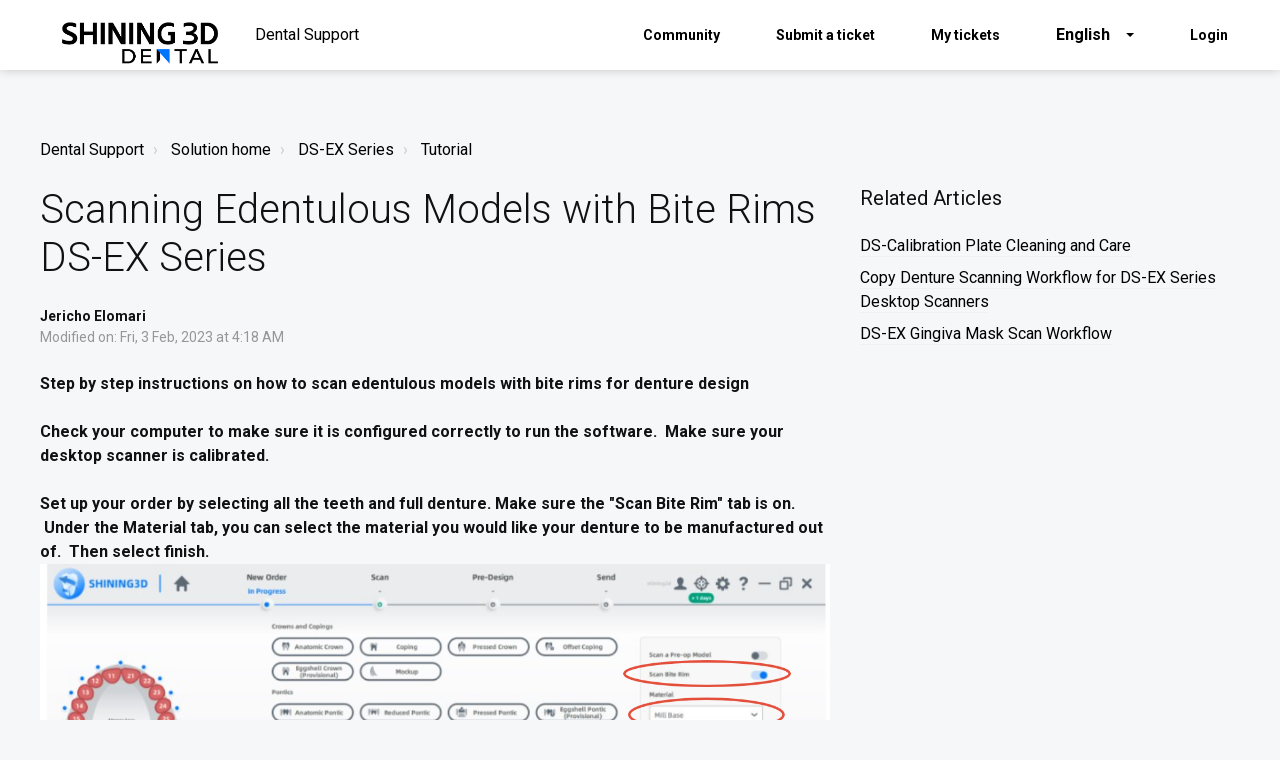

--- FILE ---
content_type: text/html; charset=utf-8
request_url: https://support.shining3ddental.com/en/support/solutions/articles/60000833566-scanning-edentulous-models-with-bite-rims-ds-ex-series
body_size: 12805
content:
<!DOCTYPE html>
       
        <!--[if lt IE 7]><html class="no-js ie6 dew-dsm-theme " lang="en" dir="ltr" data-date-format="non_us"><![endif]-->       
        <!--[if IE 7]><html class="no-js ie7 dew-dsm-theme " lang="en" dir="ltr" data-date-format="non_us"><![endif]-->       
        <!--[if IE 8]><html class="no-js ie8 dew-dsm-theme " lang="en" dir="ltr" data-date-format="non_us"><![endif]-->       
        <!--[if IE 9]><html class="no-js ie9 dew-dsm-theme " lang="en" dir="ltr" data-date-format="non_us"><![endif]-->       
        <!--[if IE 10]><html class="no-js ie10 dew-dsm-theme " lang="en" dir="ltr" data-date-format="non_us"><![endif]-->       
        <!--[if (gt IE 10)|!(IE)]><!--><html class="no-js  dew-dsm-theme " lang="en" dir="ltr" data-date-format="non_us"><!--<![endif]-->
	<head>
		
		<!-- Title for the page -->
<title>Scanning Edentulous Models with Bite Rims : Dental Support</title>

<!-- Meta information -->

      <meta charset="utf-8" />
      <meta http-equiv="X-UA-Compatible" content="IE=edge,chrome=1" />
      <meta name="description" content= "" />
      <meta name="author" content= "" />
       <meta property="og:title" content="Scanning Edentulous Models with Bite Rims" />  <meta property="og:url" content="https://support.shining3ddental.com/en/support/solutions/articles/60000833566-scanning-edentulous-models-with-bite-rims-ds-ex-series" />  <meta property="og:description" content=" Step by step instructions on how to scan edentulous models with bite rims for denture design     Check your computer to make sure it is configured correctly to run the software.  Make sure your desktop scanner is calibrated.     Set up your order..." />  <meta property="og:image" content="https://s3.amazonaws.com/cdn.freshdesk.com/data/helpdesk/attachments/production/60031930984/logo/AQe88XdRrn5Wg0iwp2ZilaoTyfXertEcMQ.png?X-Amz-Algorithm=AWS4-HMAC-SHA256&amp;amp;X-Amz-Credential=AKIAS6FNSMY2XLZULJPI%2F20260116%2Fus-east-1%2Fs3%2Faws4_request&amp;amp;X-Amz-Date=20260116T012717Z&amp;amp;X-Amz-Expires=604800&amp;amp;X-Amz-SignedHeaders=host&amp;amp;X-Amz-Signature=adf95b13ae37d26578cfdab66a48b0ae006af87b39637786bf22a432ad27da06" />  <meta property="og:site_name" content="Dental Support" />  <meta property="og:type" content="article" />  <meta name="twitter:title" content="Scanning Edentulous Models with Bite Rims" />  <meta name="twitter:url" content="https://support.shining3ddental.com/en/support/solutions/articles/60000833566-scanning-edentulous-models-with-bite-rims-ds-ex-series" />  <meta name="twitter:description" content=" Step by step instructions on how to scan edentulous models with bite rims for denture design     Check your computer to make sure it is configured correctly to run the software.  Make sure your desktop scanner is calibrated.     Set up your order..." />  <meta name="twitter:image" content="https://s3.amazonaws.com/cdn.freshdesk.com/data/helpdesk/attachments/production/60031930984/logo/AQe88XdRrn5Wg0iwp2ZilaoTyfXertEcMQ.png?X-Amz-Algorithm=AWS4-HMAC-SHA256&amp;amp;X-Amz-Credential=AKIAS6FNSMY2XLZULJPI%2F20260116%2Fus-east-1%2Fs3%2Faws4_request&amp;amp;X-Amz-Date=20260116T012717Z&amp;amp;X-Amz-Expires=604800&amp;amp;X-Amz-SignedHeaders=host&amp;amp;X-Amz-Signature=adf95b13ae37d26578cfdab66a48b0ae006af87b39637786bf22a432ad27da06" />  <meta name="twitter:card" content="summary" />  <link rel="canonical" href="https://support.shining3ddental.com/en/support/solutions/articles/60000833566-scanning-edentulous-models-with-bite-rims-ds-ex-series" />  <link rel='alternate' hreflang="en" href="https://support.shining3ddental.com/en/support/solutions/articles/60000833566-scanning-edentulous-models-with-bite-rims-ds-ex-series"/> 

<!-- Responsive setting -->
<link rel="apple-touch-icon" href="https://s3.amazonaws.com/cdn.freshdesk.com/data/helpdesk/attachments/production/60031930990/fav_icon/7RIYbdpHNgMrk3PfEBqqp5_fNa017UqgQA.ico" />
        <link rel="apple-touch-icon" sizes="72x72" href="https://s3.amazonaws.com/cdn.freshdesk.com/data/helpdesk/attachments/production/60031930990/fav_icon/7RIYbdpHNgMrk3PfEBqqp5_fNa017UqgQA.ico" />
        <link rel="apple-touch-icon" sizes="114x114" href="https://s3.amazonaws.com/cdn.freshdesk.com/data/helpdesk/attachments/production/60031930990/fav_icon/7RIYbdpHNgMrk3PfEBqqp5_fNa017UqgQA.ico" />
        <link rel="apple-touch-icon" sizes="144x144" href="https://s3.amazonaws.com/cdn.freshdesk.com/data/helpdesk/attachments/production/60031930990/fav_icon/7RIYbdpHNgMrk3PfEBqqp5_fNa017UqgQA.ico" />
        <meta name="viewport" content="width=device-width, initial-scale=1.0, maximum-scale=5.0, user-scalable=yes" /> 

<meta name="viewport" content="width=device-width, initial-scale=1.0" />
<link
  href="https://fonts.googleapis.com/css?family=Lato:300,300i,400,400i,700,700i"
  rel="stylesheet"
/>
<link
  rel="stylesheet"
  href="https://use.fontawesome.com/releases/v5.14.0/css/all.css"
/>
<link
  rel="stylesheet"
  href="//cdn.jsdelivr.net/highlight.js/9.10.0/styles/github.min.css"
/>
<link
  rel="stylesheet"
  href="//cdn.jsdelivr.net/jquery.magnific-popup/1.0.0/magnific-popup.css"
/>


<!-- Font -->

<link rel="preconnect" href="https://fonts.gstatic.com" />
<link
  href="https://fonts.googleapis.com/css2?family=Roboto:wght@300;400;700&display=swap"
  rel="stylesheet"
/>
<script src="//cdn.jsdelivr.net/npm/jquery@3.6.0/dist/jquery.min.js"></script>

<script>
function addHomeBtn() {
  var submitTicketForm = document.querySelector('.new-ticket-form');
  if(!submitTicketForm) return;
  var submitTicketBtnsBox = submitTicketForm.querySelector('.form-actions');
  submitTicketForm.classList.add('new-ticket-form');
  submitTicketBtnsBox.querySelector('input').style.marginRight = '10px';
  submitTicketBtnsBox.style.display = 'flex';
  var link = '<a href="https://support.einscan.com/en/support/home" class="btn submit-home-btn">Home</a>';
  submitTicketBtnsBox.insertAdjacentHTML('beforeend', link);
}
window.addEventListener('load', addHomeBtn);
</script>

<!-- Global site tag (gtag.js) - Google Analytics -->
<script async src="https://www.googletagmanager.com/gtag/js?id=G-ERXF265HJE"></script>
<script>
  window.dataLayer = window.dataLayer || [];
  function gtag(){dataLayer.push(arguments);}
  gtag('js', new Date());

  gtag('config', 'G-ERXF265HJE');
</script>
		
		<!-- Adding meta tag for CSRF token -->
		<meta name="csrf-param" content="authenticity_token" />
<meta name="csrf-token" content="cpyHp1XQBXts4RWw9KPCGLcpcR1Uju461sF5f/XbP89qnpwNWySWOFRdcQ70AwwA4tx3fcdAvCHSGjwbNXMlVw==" />
		<!-- End meta tag for CSRF token -->
		
		<!-- Fav icon for portal -->
		<link rel='shortcut icon' href='https://s3.amazonaws.com/cdn.freshdesk.com/data/helpdesk/attachments/production/60031930990/fav_icon/7RIYbdpHNgMrk3PfEBqqp5_fNa017UqgQA.ico' />

		<!-- Base stylesheet -->
 
		<link rel="stylesheet" media="print" href="https://assets9.freshdesk.com/assets/cdn/portal_print-6e04b27f27ab27faab81f917d275d593fa892ce13150854024baaf983b3f4326.css" />
	  		<link rel="stylesheet" media="screen" href="https://assets10.freshdesk.com/assets/cdn/falcon_portal_utils-a58414d6bc8bc6ca4d78f5b3f76522e4970de435e68a5a2fedcda0db58f21600.css" />	

		
		<!-- Theme stylesheet -->

		<link href="/support/theme.css?v=4&amp;d=1695797011" media="screen" rel="stylesheet" type="text/css">

		<!-- Google font url if present -->
		<link href='https://fonts.googleapis.com/css?family=Source+Sans+Pro:regular,italic,600,700,700italic|Poppins:regular,600,700' rel='stylesheet' type='text/css' nonce='G16a3f7bhPnlI7ZHI9WZpA=='>

		<!-- Including default portal based script framework at the top -->
		<script src="https://assets2.freshdesk.com/assets/cdn/portal_head_v2-d07ff5985065d4b2f2826fdbbaef7df41eb75e17b915635bf0413a6bc12fd7b7.js"></script>
		<!-- Including syntexhighlighter for portal -->
		<script src="https://assets9.freshdesk.com/assets/cdn/prism-841b9ba9ca7f9e1bc3cdfdd4583524f65913717a3ab77714a45dd2921531a402.js"></script>

		

		<!-- Access portal settings information via javascript -->
		 <script type="text/javascript">     var portal = {"language":"en","name":"Dental Support","contact_info":"","current_page_name":"article_view","current_tab":"solutions","vault_service":{"url":"https://vault-service.freshworks.com/data","max_try":2,"product_name":"fd"},"current_account_id":1336409,"preferences":{"bg_color":"#f3f5f7","header_color":"#ffffff","help_center_color":"#f3f5f7","footer_color":"#183247","tab_color":"#ffffff","tab_hover_color":"#02b875","btn_background":"#f3f5f7","btn_primary_background":"#02b875","baseFont":"Source Sans Pro","textColor":"#183247","headingsFont":"Poppins","headingsColor":"#183247","linkColor":"#183247","linkColorHover":"#2753d7","inputFocusRingColor":"#02B875","nonResponsive":"false"},"image_placeholders":{"spacer":"https://assets1.freshdesk.com/assets/misc/spacer.gif","profile_thumb":"https://assets7.freshdesk.com/assets/misc/profile_blank_thumb-4a7b26415585aebbd79863bd5497100b1ea52bab8df8db7a1aecae4da879fd96.jpg","profile_medium":"https://assets4.freshdesk.com/assets/misc/profile_blank_medium-1dfbfbae68bb67de0258044a99f62e94144f1cc34efeea73e3fb85fe51bc1a2c.jpg"},"falcon_portal_theme":true,"current_object_id":60000833566};     var attachment_size = 20;     var blocked_extensions = "";     var allowed_extensions = "";     var store = { 
        ticket: {},
        portalLaunchParty: {} };    store.portalLaunchParty.ticketFragmentsEnabled = false;    store.pod = "us-east-1";    store.region = "US"; </script> 


			    <script src="https://wchat.freshchat.com/js/widget.js" nonce="G16a3f7bhPnlI7ZHI9WZpA=="></script>

	</head>
	<body>
            	
		
		
		<!-- Notification Messages -->
 <div class="alert alert-with-close notice hide" id="noticeajax"></div> 
<div
  class="
    layout
    layout--anonymous
    
  "
>
  <div class="layout__head">
    
<div class="topbar__wrapper">
  <div class="bt-container-inner topbar__container-inner">
    <div class="topbar__inner">
      <div class="topbar__col clearfix">
        <div class="logo-wrapper">
          <div class="logo">
            <a href="https://www.shining3ddental.com/">
              <img
                src="https://dentalweb.oss-eu-central-1.aliyuncs.com/2022/11/先临齿科海外版标志_RGB.png"
                alt=""
              />
            </a>
          </div>
        </div>
        <a href="https://support.shining3ddental.com/en/support/home"><p class="help-center-name">Dental Support</p></a>
        <button
          type="button"
          role="button"
          aria-label="Toggle Navigation"
          class="lines-button x"
          data-toggle-menu
        >
          <span class="lines"></span>
        </button>
      </div>
      <div class="topbar__col topbar__menu">
        <div class="topbar__collapse" data-menu>
          <div
            class="topbar__controls
              topbar__controls--anonymous
            "
          >
            <!-- <div class="topbar__search">
              <form class="hc-search-form print--remove" autocomplete="off" action="/en/support/search/solutions" id="hc-search-form" data-csrf-ignore="true">
	<div class="hc-search-input">
	<label for="support-search-input" class="hide">Enter your search term here...</label>
		<input placeholder="Enter your search term here..." type="text"
			name="term" class="special" value=""
            rel="page-search" data-max-matches="10" id="support-search-input">
	</div>
	<div class="hc-search-button">
		<button class="btn btn-primary" aria-label="Search" type="submit" autocomplete="off">
			<i class="mobile-icon-search hide-tablet"></i>
			<span class="hide-in-mobile">
				Search
			</span>
		</button>
	</div>
</form>
              <button type="button" role="button" class="topbar__btn-search">
                <svg xmlns="http://www.w3.org/2000/svg" width="23" height="24" viewBox="0 0 23 24">
                  <g fill="none" fill-rule="evenodd" transform="translate(-6 -2)">
                    <circle cx="19.889" cy="11.611" r="8" stroke="#fff" stroke-width="2" transform="rotate(45 19.89 11.61)"/>
                    <path fill="#fff" fill-rule="nonzero" d="M9.34328327,15.6566781 L11.3432833,15.6566781 L11.3432833,25.6606781 C11.3432833,26.2106781 10.8992833,26.6566781 10.3432833,26.6566781 C9.79128327,26.6566781 9.34328327,26.2116781 9.34328327,25.6606781 L9.34328327,15.6566781 Z" transform="rotate(45 10.343 21.157)"/>
                  </g>
                </svg>
              </button>
            </div> -->
            <a class="btn btn-topbar btn-topbar--style" href="https://www.facebook.com/groups/314656049943828?utm_campaign=2023%20Community%20Inversion&utm_source=website3&utm_medium=support" >Community</a>
            <a
              class="btn btn-topbar btn-topbar--style"
              href="/en/support/tickets/new"
              >
Submit a ticket
</a
            >
            <a class="btn btn-topbar btn-topbar--style" href="/support/tickets"
              >
My tickets
</a
            >
            <div class="banner-language-selector pull-right" data-tabs="tabs"
                data-toggle='tooltip' data-placement="bottom" title=""><ul class="language-options" role="tablist"><li class="dropdown"><h5 class="dropdown-toggle" data-toggle="dropdown"><span>English</span><span class="caret"></span></h5><ul class="dropdown-menu " role="menu" aria-labelledby="dropdownMenu"><li><a class="active" tabindex="-1" href="/en/support/solutions/articles/60000833566-scanning-edentulous-models-with-bite-rims-ds-ex-series"><span class='icon-dd-tick-dark'></span>English </a></li><li><a class=" unavailable-language" tabindex="-1" href="/zh-CN/support/solutions/articles/60000833566-scanning-edentulous-models-with-bite-rims-ds-ex-series">Chinese</a></li><li><a class=" unavailable-language" tabindex="-1" href="/fr/support/solutions/articles/60000833566-scanning-edentulous-models-with-bite-rims-ds-ex-series">French</a></li><li><a class=" unavailable-language" tabindex="-1" href="/de/support/solutions/articles/60000833566-scanning-edentulous-models-with-bite-rims-ds-ex-series">German</a></li><li><a class=" unavailable-language" tabindex="-1" href="/it/support/solutions/articles/60000833566-scanning-edentulous-models-with-bite-rims-ds-ex-series">Italian</a></li><li><a class=" unavailable-language" tabindex="-1" href="/ja-JP/support/solutions/articles/60000833566-scanning-edentulous-models-with-bite-rims-ds-ex-series">Japanese</a></li><li><a class=" unavailable-language" tabindex="-1" href="/ko/support/solutions/articles/60000833566-scanning-edentulous-models-with-bite-rims-ds-ex-series">Korean</a></li><li><a class=" unavailable-language" tabindex="-1" href="/pt-BR/support/solutions/articles/60000833566-scanning-edentulous-models-with-bite-rims-ds-ex-series">Portuguese (BR)</a></li><li><a class=" unavailable-language" tabindex="-1" href="/ru-RU/support/solutions/articles/60000833566-scanning-edentulous-models-with-bite-rims-ds-ex-series">Russian</a></li><li><a class=" unavailable-language" tabindex="-1" href="/es/support/solutions/articles/60000833566-scanning-edentulous-models-with-bite-rims-ds-ex-series">Spanish</a></li></ul></li></ul></div> <div class="welcome">Welcome <b></b> </div>  <b><a href="/en/support/login"><b>Login</b></a></b> &nbsp;<b><a href="/en/support/signup"><b>Sign up</b></a></b>
          </div>
        </div>
      </div>
    </div>
  </div>
</div>
<header
  class="
    topbar
    topbar--small
    
  "
  data-topbar
>
  <!-- Search and page links for the page -->
    
</header>


    <div
      class="
        waves waves--small
        
        
      "
      data-wave-small
    >
      <!-- <svg xmlns="http://www.w3.org/2000/svg" viewBox="0 0 1900 47" xmlns:xlink="http://www.w3.org/1999/xlink">
		    <g fill="none" fill-rule="evenodd">
		      <path fill-rule="nonzero" d="M403.925926,32 C583.088889,32 1900,0 1900,0 L0,0 C0,0 163.540741,32 403.925926,32 Z" transform="translate(-250)" />
		      <path fill-opacity="0.2" fill-rule="nonzero" d="M1342.66667,76 C1552.37037,76 1900,0.2 1900,0.2 L0,0.2 C0,0.2 896.518519,76 1342.66667,76 Z" transform="translate(0 -29)"  />
		      <path fill-opacity="0.2" fill-rule="nonzero" d="M1342.66667,76 C1552.37037,76 1900,0.2 1900,0.2 L0,0.2 C0,0.2 896.518519,76 1342.66667,76 Z" transform="translate(617 -29)"  />
		    </g>
		  </svg> -->
    </div>
  </div>
  <div class="layout__content">
    
    <div class="bt-container">
      <div class="bt-container-inner">
         <div class="article-page">
  <div class="row clearfix">
    <div class="column column--sm-12">
      <ol class="breadcrumbs">
        <li>
          <a href="/support/home">Dental Support</a>
        </li>
        <li title="Solution home">
          <a href="/en/support/solutions"
            >Solution home</a
          >
        </li>
        <li title="DS-EX Series">
          <a href="/en/support/solutions/60000322542"
            >DS-EX Series</a
          >
        </li>
        <li title="Tutorial">
          <a href="/en/support/solutions/folders/60000479013">Tutorial</a>
        </li>
      </ol>
    </div>
  </div>

  <div class="row clearfix">
    <div class="column column--sm-8">
      <article
        class="article clearfix"
        itemscope
        itemtype="http://schema.org/Article"
      >
        <header class="article-header">
          <h1 class="article__title" itemprop="name">Scanning Edentulous Models with Bite Rims DS-EX Series</h1>

          <div class="article-meta">
            <div class="article-meta__col article-meta__col--main">
              <div class="entry-info">
                <div class="entry-info__content">
                  <b class="author"> Jericho Elomari </b>
                  <div class="meta">
                    Modified on: 
                    Fri, 3 Feb, 2023 at  4:18 AM
                  </div>
                </div>
              </div>
            </div>
          </div>
        </header>

        <div class="article__body markdown" itemprop="articleBody">
          <p dir="ltr"><strong>Step by step instructions on how to scan edentulous models with bite rims for denture design</strong></p><p dir="ltr"><strong><br></strong></p><p dir="ltr"><strong>Check your computer to make sure it is configured correctly to run the software. &nbsp;Make sure your desktop scanner is calibrated.</strong></p><p dir="ltr"><strong><br></strong></p><p dir="ltr"><strong dir="ltr">Set up your order by selecting all the teeth and full denture. Make sure the "Scan Bite Rim" tab is on. &nbsp;Under the Material tab, you can select the material you would like your denture to be manufactured out of. &nbsp;Then select finish.&nbsp;</strong></p><p dir="ltr"><strong><img src="https://s3.amazonaws.com/cdn.freshdesk.com/data/helpdesk/attachments/production/60081403542/original/g0DwXJ2kqGXhbz-dm-TJvofPs4NT8cSnWA.png?1675265142" style="width: auto;" class="fr-fil fr-dib" data-id="60081403542"></strong></p><p><strong><br></strong></p><p><strong dir="ltr">Back on the order page, select "Restoration" under dentistry type, "Unsectioned Model" and "Bite Rims" as the occlusion type. &nbsp;Select the Scan tab.</strong></p><p><strong dir="ltr"><img src="https://s3.amazonaws.com/cdn.freshdesk.com/data/helpdesk/attachments/production/60081403693/original/2aYeHpNCpPguBc_9ApnkoaZxh8JAD-QGDg.png?1675265233" style="width: auto;" class="fr-fil fr-dib" data-id="60081403693"></strong></p><p dir="ltr"><strong dir="ltr">On the Scan page, follow these steps.&nbsp;</strong></p><p><strong dir="ltr"><br></strong></p><p><strong dir="ltr"><br></strong></p><p dir="ltr"><img src="https://s3.amazonaws.com/cdn.freshdesk.com/data/helpdesk/attachments/production/60081404414/original/iJulXiSUQHGFlbO4Ozbj_ELut6l88Qze0Q.jpg?1675265543" style="width: auto;" class="fr-fil fr-dib" data-attachment="[object Object]" data-id="60081404414"></p><p dir="ltr"><img src="https://s3.amazonaws.com/cdn.freshdesk.com/data/helpdesk/attachments/production/60081405347/original/YxSAAP6FAqzTR9Dm_JqL7lPPOj--JKhgUw.png?1675266053" style="width: auto;" class="fr-fil fr-dib" data-id="60081405347"></p><p dir="ltr"><br></p><p dir="ltr"><br></p><p dir="ltr"><img src="https://s3.amazonaws.com/cdn.freshdesk.com/data/helpdesk/attachments/production/60081407277/original/FmCevUEJDCFGGekVeAg-fRWrTqXVlAfAcg.jpg?1675267094" style="width: 716px;" class="fr-fil fr-dib" data-attachment="[object Object]" data-id="60081407277"></p><p dir="ltr"><img src="https://s3.amazonaws.com/cdn.freshdesk.com/data/helpdesk/attachments/production/60081407340/original/NVh4IrU72v7rBoGJcMxC5K0PR_8Nuat8zQ.png?1675267168" style="width: 701px;" class="fr-fil fr-dib" data-id="60081407340"></p><p dir="ltr"><strong dir="ltr">&nbsp; &nbsp; &nbsp; Now you are ready to scan the lower model.</strong></p><p dir="ltr"><br></p><p dir="ltr"><strong dir="ltr"><img src="https://s3.amazonaws.com/cdn.freshdesk.com/data/helpdesk/attachments/production/60081407967/original/i_7-lzZ3BE4baiw-2wz7BV9yLFVkyVffLg.png?1675267556" style="width: auto;" class="fr-fil fr-dib" data-id="60081407967"></strong></p><p dir="ltr"><strong dir="ltr">Next, scan the upper model.</strong></p><p dir="ltr"><strong dir="ltr"><br></strong></p><p dir="ltr"><strong dir="ltr"><img src="https://s3.amazonaws.com/cdn.freshdesk.com/data/helpdesk/attachments/production/60081408047/original/PnzlIE37osWOn6C4EWM1K7ksgQynIVz6ng.png?1675267606" style="width: auto;" class="fr-fil fr-dib" data-id="60081408047"></strong></p><p dir="ltr"><strong dir="ltr"><br></strong></p><p dir="ltr"><strong dir="ltr">Next align the occlusion</strong></p><p dir="ltr"><strong dir="ltr"><img src="https://s3.amazonaws.com/cdn.freshdesk.com/data/helpdesk/attachments/production/60081408280/original/TQcmPvkaq3Nuvo2YRONvrJJ1yYF9iIMZkg.png?1675267769" style="width: auto;" class="fr-fil fr-dib" data-id="60081408280"></strong></p><p dir="ltr"><strong dir="ltr"><img src="https://s3.amazonaws.com/cdn.freshdesk.com/data/helpdesk/attachments/production/60081408551/original/rvJSvjN8Nz1HEIFj5zhsqcv8FDSwwH6o0A.png?1675267911" style="width: auto;" class="fr-fil fr-dib" data-id="60081408551"></strong></p><p dir="ltr"><strong dir="ltr">After you have aligned the models and have 4 green checkmarks you are ready to go to the predesign phase where you can edit your scans and set the midline. Then you are ready to finish and export your scan files.&nbsp;</strong></p><br><p dir="ltr"><img src="https://s3.amazonaws.com/cdn.freshdesk.com/data/helpdesk/attachments/production/60081408922/original/S8OoKJPMcXtJ8qBpGvGQaiZhS13YDMbv5A.jpg?1675268126" style="width: auto;" class="fr-fil fr-dib" data-attachment="[object Object]" data-id="60081408922"></p><p dir="ltr"><br></p><p dir="ltr"><br></p><p dir="ltr"><br></p>
        </div>

        
      </article>

      <footer class="article-footer clearfix">
        <p class="article-vote" id="voting-container" 
											data-user-id="" 
											data-article-id="60000833566"
											data-language="en">
										Did you find it helpful?<span data-href="/en/support/solutions/articles/60000833566/thumbs_up" class="vote-up a-link" id="article_thumbs_up" 
									data-remote="true" data-method="put" data-update="#voting-container" 
									data-user-id=""
									data-article-id="60000833566"
									data-language="en"
									data-update-with-message="Glad we could be helpful. Thanks for the feedback.">
								Yes</span><span class="vote-down-container"><span data-href="/en/support/solutions/articles/60000833566/thumbs_down" class="vote-down a-link" id="article_thumbs_down" 
									data-remote="true" data-method="put" data-update="#vote-feedback-form" 
									data-user-id=""
									data-article-id="60000833566"
									data-language="en"
									data-hide-dom="#voting-container" data-show-dom="#vote-feedback-container">
								No</span></span></p><a class="hide a-link" id="vote-feedback-form-link" data-hide-dom="#vote-feedback-form-link" data-show-dom="#vote-feedback-container">Send feedback</a><div id="vote-feedback-container"class="hide">	<div class="lead">Sorry we couldn't be helpful. Help us improve this article with your feedback.</div>	<div id="vote-feedback-form">		<div class="sloading loading-small loading-block"></div>	</div></div>
      </footer>
    </div>
    <div class="column column--sm-4">
      <div class="article-sidebar">
        
        <div class="related-articles">
          <h4 class="related-articles__title">Related Articles</h4>
          <ul class="related-articles__list">
             
            
            <li>
              <a href="/en/support/solutions/articles/60000706317-ds-calibration-plate-cleaning-and-care">DS-Calibration Plate Cleaning and Care</a>
            </li>
              
            
            <li>
              <a href="/en/support/solutions/articles/60000830781-copy-denture-scanning-workflow-for-ds-ex-series-desktop-scanners">Copy Denture Scanning Workflow for DS-EX Series Desktop Scanners</a>
            </li>
              
              
            
            <li>
              <a href="/en/support/solutions/articles/60000948139-ds-ex-gingiva-mask-scan-workflow">DS-EX Gingiva Mask Scan Workflow</a>
            </li>
             
          </ul>
        </div>
        
      </div>
    </div>
  </div>
</div>
 
        
      </div>
    </div>
    
  </div>

  <div class="layout__footer"><footer class="footer-container">
  <div class="footer-container__wrapper bt-container">
    <div class="waves waves--footer">
      <svg
        xmlns="http://www.w3.org/2000/svg"
        viewBox="0 0 1900 100"
        width="1900"
        xmlns:xlink="http://www.w3.org/1999/xlink"
      >
        <g transform="translate(-578)">
          <path
            class="waves__wave waves__wave-footer-with-opacity"
            d="M0,74.3635517 C0,74.3635517 149.686491,112.453979 552.5,94.3635517 C955.313509,76.2731247 1085.21689,63.4466345 1336,24.3635517 C1586.78311,-14.7195311 1900,116 1900,116 L1900,684.363552 L0,684.363552 L0,74.3635517 Z"
            opacity="0.4"
          />
          <path
            class="waves__wave waves__wave-footer-with-opacity"
            d="M578,21 C578,21 700,-7.5 1130.5,61.7525987 C1561,131.005197 1663.21689,18.4672903 1914,3.21512382 C2164.78311,-12.0370427 2478,51.0201205 2478,51.0201205 L2478,292 L578,292 L578,21 Z"
            opacity="0.4"
          />
          <path
            class="waves__wave waves__wave--footer-primary"
            d="M578,81.0871789 C729,43 948.5,20.5 1208.5,38.5 C1468.5,56.5 2141,147 2478,10 C2478,159 2478,645.450731 2478,645.450731 L578,645.450731 C578,645.450731 578,129 578,81.0871789 Z"
          />
        </g>
      </svg>
    </div>
      
    <div class="bt-container-inner footer-container__inner">
      <div class="footer__region-container">
        <ul class="footer__region-list">
          <li class="footer__region-item footer__region-item--heading">
            APAC Headquarters
          </li>
          <li class="footer__region-item">SHINING 3D Tech. Co., Ltd.</li>
          <li class="footer__region-item">Hangzhou, China</li>
          <li class="footer__region-item">P: +86-571-82999050</li>
       
          <li class="footer__region-item">
            No. 1398, Xiangbin Road, Wenyan, Xiaoshan, Hangzhou, Zhejiang,
            China, 311258
          </li>
        
        </ul>
        <ul class="footer__region-list">
          <li class="footer__region-item footer__region-item--heading">
            EMEA Region
          </li>
          <li class="footer__region-item">SHINING 3D Technology GmbH.</li>
          <li class="footer__region-item">Stuttgart, Germany</li>
          <li class="footer__region-item">P: +49-711-28444089</li>
          <li class="footer__region-item">Mo-Fr 9:00-17:00 (not on public holidays in Germany)</li>
          <li class="footer__region-item">
            Breitwiesenstraße 28, 70565, Stuttgart, Germany
          </li>
        
        </ul>
        <ul class="footer__region-list">
          <li class="footer__region-item footer__region-item--heading">
            Americas Region
          </li>
          <li class="footer__region-item">SHINING 3D Technology Inc.</li>
          <li class="footer__region-item">San Leandro, United States</li>
          <li class="footer__region-item">P: +1(888)597-5655</li>
          <li class="footer__region-item">
            2450 Alvarado St #7, San Leandro, CA 94577
          </li>
       
        </ul>
      </div>
      <div class="footer__contact-info">
        Email: sales@shining3d.com<br />Press / Media Information:
        marketing@shining3d.com
      </div>
      <div class="footer-container__col footer-container__col--social-links">
        <a
          href="https://www.facebook.com/shining3d.dental/"
          target="_blank"
          class="footer-social-link footer-social-link--fb"
        ></a>
        <a
          href="https://www.instagram.com/shining3ddental/"
          target="_blank"
          class="footer-social-link footer-social-link--ig"
        ></a>
        <a
          href="https://www.youtube.com/@SHINING3DDental"
          target="_blank"
          class="footer-social-link footer-social-link--yt"
        ></a>
        <a
          href="https://www.linkedin.com/showcase/shining3d-dental/"
          target="_blank"
          class="footer-social-link footer-social-link--li"
        ></a>
      </div>
    </div>
  </div>
</footer>
<script>
  function initFreshChat() {
    window.fcWidget.init({
      	 token: "8535530d-5380-4b23-8387-94802cdaf2eb",
	 host: "https://shining3daid.freshchat.com",
	 widgetUuid: "b0f101e1-9639-4be7-bbd0-30e853e4a49a"
    });
  }
  function initialize(i,t){var e;i.getElementById(t)?
  initFreshChat():((e=i.createElement("script")).id=t,e.async=!0,
  e.src="https://shining3daid.freshchat.com/js/widget.js",e.onload=initFreshChat,i.head.appendChild(e))}
  function initiateCall(){initialize(document,"Freshchat-js-sdk")}
  window.addEventListener?window.addEventListener("load",initiateCall,!1):
  window.attachEvent("load",initiateCall,!1);
</script></div>
</div>

<script src="//cdn.jsdelivr.net/jquery.magnific-popup/1.0.0/jquery.magnific-popup.min.js"></script>
<script src="//cdn.jsdelivr.net/highlight.js/9.10.0/highlight.min.js"></script>

<script>
  (function ($) {
    hljs.initHighlightingOnLoad();

    var BT_SETTINGS = {
      css: {
        activeClass: "is-active",
        hiddenClass: "is-hidden",
        visibleClass: "is-visible",
      },
    };

    var $topbar = $("[data-topbar]");
    var $topSearchBar = $(".topbar__search .hc-search-form");
    var $topSearchBarQuery = $topSearchBar.find("input.special");
    var $topSearchBarBtn = $(".topbar__btn-search");

    $topbar.removeClass(BT_SETTINGS.css.hiddenClass);

    $("[data-toggle-menu]").click(function () {
      $(this).toggleClass(BT_SETTINGS.css.activeClass);
      $("[data-menu]").toggle();
    });

    $(".image-with-lightbox").magnificPopup({
      type: "image",
      closeOnContentClick: true,
      closeBtnInside: false,
      fixedContentPos: true,
      mainClass: "mfp-with-zoom", // class to remove default margin from left and right side
      image: {
        verticalFit: true,
      },
      zoom: {
        enabled: true,
        duration: 300, // don't foget to change the duration also in CSS
      },
    });

    $(".image-with-video-icon").magnificPopup({
      disableOn: 700,
      type: "iframe",
      mainClass: "mfp-fade",
      removalDelay: 160,
      preloader: false,
      fixedContentPos: false,
    });

    $(".accordion__item-title").on("click", function () {
      var $title = $(this);
      $title.toggleClass("accordion__item-title--active");
      $title
        .parents(".accordion__item")
        .find(".accordion__item-content")
        .slideToggle();
    });

    $(".tabs-link").click(function (e) {
      e.preventDefault();
      var $link = $(this);
      var tabIndex = $link.index();
      var $tab = $link.parents(".tabs").find(".tab").eq(tabIndex);
      $link
        .addClass(BT_SETTINGS.css.activeClass)
        .siblings()
        .removeClass(BT_SETTINGS.css.activeClass);
      $tab
        .removeClass(BT_SETTINGS.css.hiddenClass)
        .siblings(".tab")
        .addClass(BT_SETTINGS.css.hiddenClass);
    });

    $topSearchBarBtn.click(function () {
      $(this).addClass(BT_SETTINGS.css.hiddenClass);
      $topSearchBar.addClass(BT_SETTINGS.css.visibleClass);
      $topSearchBarQuery.focus();
    });

    $(document).mouseup(function (e) {
      if (!$topSearchBarQuery.is(e.target)) {
        $topSearchBar.removeClass(BT_SETTINGS.css.visibleClass);
        $topSearchBarBtn.removeClass(BT_SETTINGS.css.hiddenClass);
      }
    });

    // Fix animated icons
    $(".fa-spin").empty();

    $(".topbar__search input.special").attr("placeholder", "Search");
  })(jQuery);
</script>




			<script src="https://assets6.freshdesk.com/assets/cdn/portal_bottom-0fe88ce7f44d512c644a48fda3390ae66247caeea647e04d017015099f25db87.js"></script>

		<script src="https://assets6.freshdesk.com/assets/cdn/redactor-642f8cbfacb4c2762350a557838bbfaadec878d0d24e9a0d8dfe90b2533f0e5d.js"></script> 
		<script src="https://assets2.freshdesk.com/assets/cdn/lang/en-4a75f878b88f0e355c2d9c4c8856e16e0e8e74807c9787aaba7ef13f18c8d691.js"></script>
		<!-- for i18n-js translations -->
  		<script src="https://assets8.freshdesk.com/assets/cdn/i18n/portal/en-7dc3290616af9ea64cf8f4a01e81b2013d3f08333acedba4871235237937ee05.js"></script>
		<!-- Including default portal based script at the bottom -->
		<script nonce="G16a3f7bhPnlI7ZHI9WZpA==">
//<![CDATA[
	
	jQuery(document).ready(function() {
					
		// Setting the locale for moment js
		moment.lang('en');

		var validation_meassages = {"required":"This field is required.","remote":"Please fix this field.","email":"Please enter a valid email address.","url":"Please enter a valid URL.","date":"Please enter a valid date.","dateISO":"Please enter a valid date ( ISO ).","number":"Please enter a valid number.","digits":"Please enter only digits.","creditcard":"Please enter a valid credit card number.","equalTo":"Please enter the same value again.","two_decimal_place_warning":"Value cannot have more than 2 decimal digits","select2_minimum_limit":"Please type %{char_count} or more letters","select2_maximum_limit":"You can only select %{limit} %{container}","maxlength":"Please enter no more than {0} characters.","minlength":"Please enter at least {0} characters.","rangelength":"Please enter a value between {0} and {1} characters long.","range":"Please enter a value between {0} and {1}.","max":"Please enter a value less than or equal to {0}.","min":"Please enter a value greater than or equal to {0}.","select2_maximum_limit_jq":"You can only select {0} {1}","facebook_limit_exceed":"Your Facebook reply was over 8000 characters. You'll have to be more clever.","messenger_limit_exceeded":"Oops! You have exceeded Messenger Platform's character limit. Please modify your response.","not_equal_to":"This element should not be equal to","email_address_invalid":"One or more email addresses are invalid.","twitter_limit_exceed":"Oops! You have exceeded Twitter's character limit. You'll have to modify your response.","password_does_not_match":"The passwords don't match. Please try again.","valid_hours":"Please enter a valid hours.","reply_limit_exceed":"Your reply was over 2000 characters. You'll have to be more clever.","url_format":"Invalid URL format","url_without_slash":"Please enter a valid URL without '/'","link_back_url":"Please enter a valid linkback URL","requester_validation":"Please enter a valid requester details or <a href=\"#\" id=\"add_requester_btn_proxy\">add new requester.</a>","agent_validation":"Please enter valid agent details","email_or_phone":"Please enter a Email or Phone Number","upload_mb_limit":"Upload exceeds the available 15MB limit","invalid_image":"Invalid image format","atleast_one_role":"At least one role is required for the agent","invalid_time":"Invalid time.","remote_fail":"Remote validation failed","trim_spaces":"Auto trim of leading & trailing whitespace","hex_color_invalid":"Please enter a valid hex color value.","name_duplication":"The name already exists.","invalid_value":"Invalid value","invalid_regex":"Invalid Regular Expression","same_folder":"Cannot move to the same folder.","maxlength_255":"Please enter less than 255 characters","decimal_digit_valid":"Value cannot have more than 2 decimal digits","atleast_one_field":"Please fill at least {0} of these fields.","atleast_one_portal":"Select atleast one portal.","custom_header":"Please type custom header in the format -  header : value","same_password":"Should be same as Password","select2_no_match":"No matching %{container} found","integration_no_match":"no matching data...","time":"Please enter a valid time","valid_contact":"Please add a valid contact","field_invalid":"This field is invalid","select_atleast_one":"Select at least one option.","ember_method_name_reserved":"This name is reserved and cannot be used. Please choose a different name."}	

		jQuery.extend(jQuery.validator.messages, validation_meassages );


		jQuery(".call_duration").each(function () {
			var format,time;
			if (jQuery(this).data("time") === undefined) { return; }
			if(jQuery(this).hasClass('freshcaller')){ return; }
			time = jQuery(this).data("time");
			if (time>=3600) {
			 format = "hh:mm:ss";
			} else {
				format = "mm:ss";
			}
			jQuery(this).html(time.toTime(format));
		});
	});

	// Shortcuts variables
	var Shortcuts = {"global":{"help":"?","save":"mod+return","cancel":"esc","search":"/","status_dialog":"mod+alt+return","save_cuctomization":"mod+shift+s"},"app_nav":{"dashboard":"g d","tickets":"g t","social":"g e","solutions":"g s","forums":"g f","customers":"g c","reports":"g r","admin":"g a","ticket_new":"g n","compose_email":"g m"},"pagination":{"previous":"alt+left","next":"alt+right","alt_previous":"j","alt_next":"k"},"ticket_list":{"ticket_show":"return","select":"x","select_all":"shift+x","search_view":"v","show_description":"space","unwatch":"w","delete":"#","pickup":"@","spam":"!","close":"~","silent_close":"alt+shift+`","undo":"z","reply":"r","forward":"f","add_note":"n","scenario":"s"},"ticket_detail":{"toggle_watcher":"w","reply":"r","forward":"f","add_note":"n","close":"~","silent_close":"alt+shift+`","add_time":"m","spam":"!","delete":"#","show_activities_toggle":"}","properties":"p","expand":"]","undo":"z","select_watcher":"shift+w","go_to_next":["j","down"],"go_to_previous":["k","up"],"scenario":"s","pickup":"@","collaboration":"d"},"social_stream":{"search":"s","go_to_next":["j","down"],"go_to_previous":["k","up"],"open_stream":["space","return"],"close":"esc","reply":"r","retweet":"shift+r"},"portal_customizations":{"preview":"mod+shift+p"},"discussions":{"toggle_following":"w","add_follower":"shift+w","reply_topic":"r"}};
	
	// Date formats
	var DATE_FORMATS = {"non_us":{"moment_date_with_week":"ddd, D MMM, YYYY","datepicker":"d M, yy","datepicker_escaped":"d M yy","datepicker_full_date":"D, d M, yy","mediumDate":"d MMM, yyyy"},"us":{"moment_date_with_week":"ddd, MMM D, YYYY","datepicker":"M d, yy","datepicker_escaped":"M d yy","datepicker_full_date":"D, M d, yy","mediumDate":"MMM d, yyyy"}};

	var lang = { 
		loadingText: "Please Wait...",
		viewAllTickets: "View all tickets"
	};


//]]>
</script> 

		

		<img src='/en/support/solutions/articles/60000833566-scanning-edentulous-models-with-bite-rims-ds-ex-series/hit' alt='Article views count' aria-hidden='true'/>
		<script type="text/javascript">
     		I18n.defaultLocale = "en";
     		I18n.locale = "en";
		</script>
			  <script nonce="G16a3f7bhPnlI7ZHI9WZpA==">
//<![CDATA[

    jQuery(document).ready(function() {
      window.fcWidget.init({
        token: "8535530d-5380-4b23-8387-94802cdaf2eb",
        host: "https://wchat.freshchat.com",
        cspNonce: "G16a3f7bhPnlI7ZHI9WZpA==",
      });    
    });

//]]>
</script>
    	


		<!-- Include dynamic input field script for signup and profile pages (Mint theme) -->

	</body>
</html>


--- FILE ---
content_type: image/svg+xml
request_url: https://breezythemes.s3.us-west-2.amazonaws.com/shining-3d/social_ins.svg
body_size: 671025
content:
<svg xmlns="http://www.w3.org/2000/svg" xmlns:xlink="http://www.w3.org/1999/xlink" height="52" viewBox="0 0 52 52" width="52"><pattern id="a" height="100%" width="100.066401%" x="-.066401%"><image height="502" transform="scale(.05179283)" width="502" xlink:href="[data-uri]"></image></pattern><g fill="none" fill-rule="evenodd" transform="translate(.068966)"><ellipse cx="25.965517" cy="26" fill="#d8e9f1" rx="25.965517" ry="26"></ellipse><path d="m25.965543 13c3.5258798 0 3.9679998.014965 5.352749.078231 1.3818633.0631112 2.3256264.2828909 3.1514255.604278.8537311.3321722 1.5777483.7766855 2.2995495 1.4993936.7217497.7227598 1.1656734 1.4477385 1.4974566 2.3026034.3209093.8268958.5403975 1.7719122.603425 3.1556106.0631821 1.3865883.0781273 1.8292954.0781273 5.3599092 0 3.5305622-.0149452 3.9732693-.0781273 5.3598576-.0630275 1.3836984-.2825157 2.3287148-.603425 3.1556106-.3317832.8548649-.7757069 1.5798436-1.4974566 2.3026034-.7218012.7227081-1.4458184 1.1672214-2.2995495 1.4994452-.8257991.3213355-1.7695622.5411152-3.1514255.6042264-1.3847492.063266-1.8268692.078231-5.352749.078231-3.5259313 0-3.9680513-.014965-5.3528005-.078231-1.3818633-.0631112-2.3256264-.2828909-3.1514255-.6042264-.8537311-.3322238-1.5777483-.7767371-2.2995495-1.4994452-.7217497-.7227598-1.1656734-1.4477385-1.4974051-2.3026034-.3209609-.8268958-.540449-1.7719122-.6034765-3.1556106-.0631821-1.3865883-.0781273-1.8292954-.0781273-5.3598576 0-3.5306138.0149452-3.9733209.0781273-5.3599092.0630275-1.3836984.2825156-2.3287148.6034765-3.1556106.3317317-.8548649.7756554-1.5798436 1.4974051-2.3026034.7218012-.7227081 1.4458184-1.1672214 2.2995495-1.4993936.8257991-.3213871 1.7695622-.5411668 3.1514255-.604278 1.3847492-.063266 1.8268692-.078231 5.3528005-.078231zm0 2.3423382c-3.4665628 0-3.8771948.0132621-5.2461743.0758056-1.2658062.057796-1.9532334.2695771-2.4107109.4476095-.6060017.2358283-1.0384846.5175323-1.4927669.9724695-.4543338.4548855-.7356641.8879428-.9711797 1.4947493-.1777963.458085-.3892965 1.1464252-.4470158 2.4139123-.0624606 1.3707976-.0757052 1.7819749-.0757052 5.2531414 0 3.4711149.0132446 3.8822922.0757052 5.2530898.0577193 1.2674871.2692195 1.9558273.4470158 2.4139123.2355156.6068065.5168974 1.0398638.9711797 1.4947493.4542823.4549372.8867652.7366412 1.4927669.9724695.4574775.1780324 1.1449047.3898135 2.4107109.4476095 1.3688249.0625435 1.7793538.0758056 5.2461743.0758056 3.466769 0 3.8773495-.0132621 5.2461228-.0758056 1.2658062-.057796 1.9532334-.2695771 2.4107109-.4476095.6060017-.2358283 1.0384846-.5175323 1.4927669-.9724695.4543338-.4548855.7356641-.8879428.9711797-1.4947493.1777963-.458085.3892965-1.1464252.4470158-2.4139123.0624606-1.3707976.0757052-1.7819749.0757052-5.2530898 0-3.4711665-.0132446-3.8823438-.0757052-5.2531414-.0577193-1.2674871-.2692195-1.9558273-.4470158-2.4139123-.2355156-.6068065-.5168459-1.0398638-.9711797-1.4947493-.4542823-.4549372-.8867652-.7366412-1.4927669-.9724695-.4574775-.1780324-1.1449047-.3898135-2.4107109-.4476095-1.3689795-.0625435-1.7796115-.0758056-5.2461228-.0758056zm0 3.9819903c3.6819797 0 6.6667921 2.9887762 6.6667921 6.6756973 0 3.6868695-2.9848124 6.6756457-6.6667921 6.6756457-3.6820312 0-6.6668436-2.9887762-6.6668436-6.6756457 0-3.6869211 2.9848124-6.6756973 6.6668436-6.6756973zm0 11.0090048c2.3900453 0 4.3275604-1.9400882 4.3275604-4.3333075 0-2.3932709-1.9375151-4.3333591-4.3275604-4.3333591-2.3900968 0-4.327612 1.9400882-4.327612 4.3333591 0 2.3932193 1.9375152 4.3333075 4.327612 4.3333075zm8.488147-11.2727507c0 .8615734-.6975281 1.5599763-1.5579588 1.5599763-.8603792 0-1.5579074-.6984029-1.5579074-1.5599763s.6975282-1.5600279 1.5579074-1.5600279c.8604307 0 1.5579588.6984545 1.5579588 1.5600279z" fill="url(#a)"></path></g></svg>

--- FILE ---
content_type: image/svg+xml
request_url: https://breezythemes.s3.us-west-2.amazonaws.com/shining-3d/social_facebook.svg
body_size: 571
content:
<svg xmlns="http://www.w3.org/2000/svg" height="52" viewBox="0 0 52 52" width="52"><g fill="none" fill-rule="evenodd"><ellipse cx="25.965517" cy="26" fill="#d8e9f1" rx="25.965517" ry="26"></ellipse><path d="m32.5732295 13.1941192v4.3308672l-2.5068572.0066938c-1.9650104 0-2.3436503.9572087-2.3436503 2.356206v3.0992141h4.6807724l-.6071295 4.8462872h-4.0736429v12.6110569h-4.8824961v-12.6110569h-4.0873523v-4.8462872h4.0873523v-3.5744716c0-4.1501355 2.4670347-6.4126287 6.0836985-6.4126287 1.7241171 0 3.2119108.1338753 3.6493051.1941192z" fill="#3a57b2"></path></g></svg>